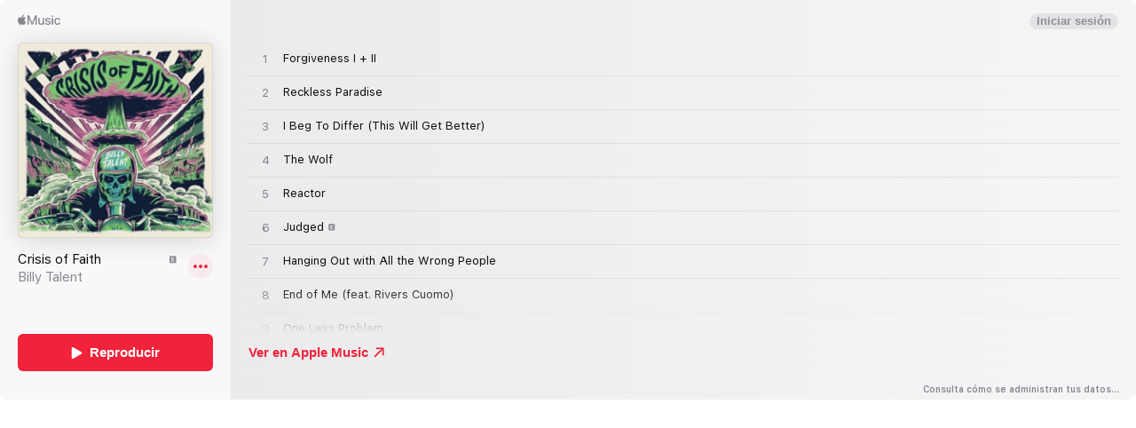

--- FILE ---
content_type: image/svg+xml
request_url: https://js-cdn.music.apple.com/musickit/v3/components/musickit-components/assets/icons/apple-music-wordmark.svg
body_size: 469
content:
<svg xmlns="http://www.w3.org/2000/svg" viewBox="0 0 88 22" role="presentation" focusable="false">
  <path fill-rule="nonzero" d="M81.95 7.43c3.59 0 5.77 2.33 6.02 5.1h-2.72a3.17 3.17 0 00-3.28-2.7c-2.2 0-3.66 1.86-3.66 4.88 0 3.08 1.47 4.87 3.7 4.87 1.75 0 2.9-.97 3.24-2.6H88c-.3 3-2.68 5.02-6.03 5.02-3.98 0-6.58-2.75-6.58-7.29 0-4.46 2.6-7.28 6.56-7.28zm-19.61 0c3.24 0 5.35 1.82 5.44 4.41h-2.69c-.16-1.36-1.15-2.22-2.75-2.22-1.55 0-2.59.77-2.59 1.89 0 .88.64 1.48 2.15 1.83l2.26.52c2.85.66 3.94 1.79 3.94 3.81 0 2.57-2.37 4.33-5.66 4.33-3.48 0-5.57-1.72-5.84-4.4h2.84c.26 1.48 1.25 2.2 3 2.2 1.72 0 2.78-.72 2.78-1.87 0-.91-.51-1.44-2.04-1.8l-2.26-.52c-2.65-.62-3.96-1.9-3.96-3.94 0-2.51 2.17-4.24 5.38-4.24zm-17 .26v8.53c0 2.14 1.01 3.28 2.99 3.28 2.06 0 3.3-1.44 3.3-3.63V7.7h2.87v14.04h-2.74v-2.37h-.07c-.77 1.68-2.19 2.63-4.32 2.63-3.03 0-4.88-2-4.88-5.21v-9.1h2.86zm-33.1-1.65h.3c.66.06 2.57.27 3.79 2.09-.1.08-2.27 1.33-2.24 3.98.02 3.16 2.75 4.21 2.77 4.24-.02.07-.43 1.49-1.42 2.95-.87 1.28-1.76 2.54-3.18 2.57-1.38.02-1.84-.82-3.42-.82-1.58 0-2.08.8-3.38.84-1.38.05-2.42-1.36-3.29-2.64C.4 16.65-.96 11.93.87 8.75c.9-1.6 2.53-2.6 4.28-2.63 1.35-.02 2.6.9 3.41.9.82 0 2.27-1.07 3.98-.97zm11.41-3.57l6.19 15.35h.1l6.18-15.35h3.44v19.26h-2.71V7.56h-.1L31 21.73h-2.2L23.02 7.56h-.1v14.17h-2.7V2.47h3.43zm49.52 5.22v14.04H70.3V7.7h2.86zM12.55 1a4.72 4.72 0 01-1.07 3.35c-.74.87-1.92 1.57-3.1 1.47a4.42 4.42 0 011.1-3.22A4.6 4.6 0 0112.56 1zm59.19 1.32c.91 0 1.64.74 1.64 1.66a1.65 1.65 0 11-3.3 0c0-.92.74-1.66 1.66-1.66z"/>
</svg>
